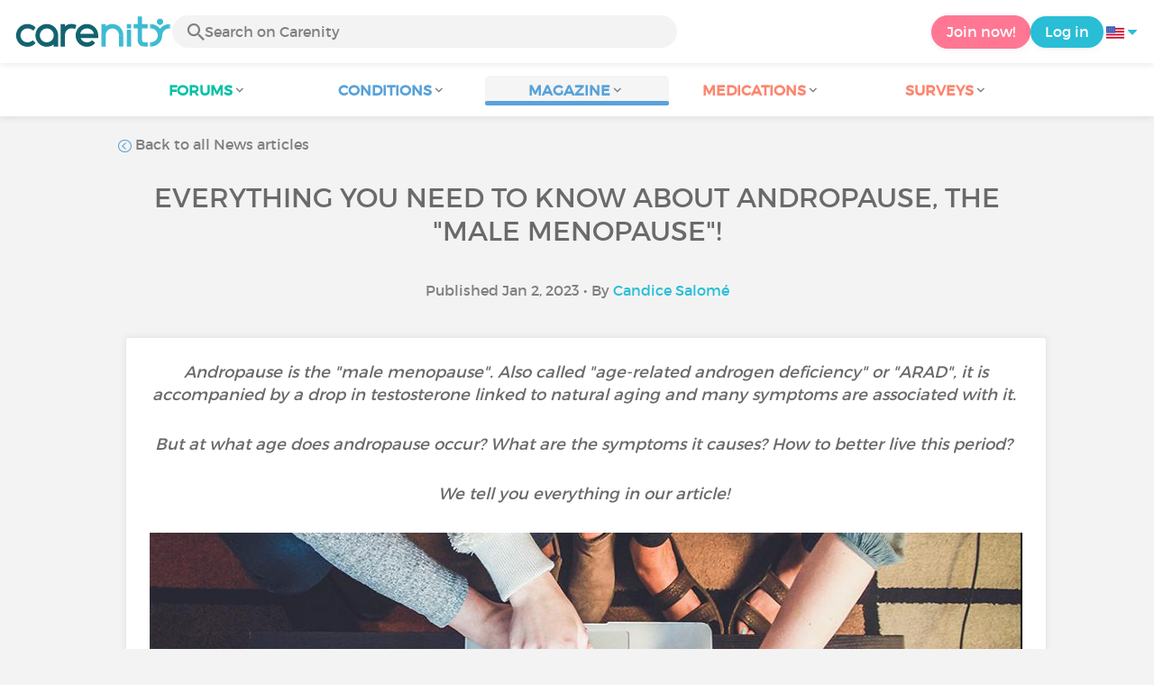

--- FILE ---
content_type: text/html; charset=UTF-8
request_url: https://www.carenity.us/condition-information/magazine/news/everything-you-need-to-know-about-andropause-the-male-menopause-1625?%3B%3B%3B0%5Bmid%5D=268&%3B0%5Bmid%5D=268&0%5Bmid%5D=268
body_size: 12270
content:
<!doctype html>
<html lang="en-US" prefix="og: http://ogp.me/ns#">

    <head>
        <script type="text/javascript" nonce="kUe74HHoHDfM">
  
window.gdprAppliesGlobally=true;(function(){function a(e){if(!window.frames[e]){if(document.body&&document.body.firstChild){var t=document.body;var n=document.createElement("iframe");n.style.display="none";n.name=e;n.title=e;t.insertBefore(n,t.firstChild)}
else{setTimeout(function(){a(e)},5)}}}function e(n,r,o,c,s){function e(e,t,n,a){if(typeof n!=="function"){return}if(!window[r]){window[r]=[]}var i=false;if(s){i=s(e,t,n)}if(!i){window[r].push({command:e,parameter:t,callback:n,version:a})}}e.stub=true;function t(a){if(!window[n]||window[n].stub!==true){return}if(!a.data){return}
var i=typeof a.data==="string";var e;try{e=i?JSON.parse(a.data):a.data}catch(t){return}if(e[o]){var r=e[o];window[n](r.command,r.parameter,function(e,t){var n={};n[c]={returnValue:e,success:t,callId:r.callId};a.source.postMessage(i?JSON.stringify(n):n,"*")},r.version)}}
if(typeof window[n]!=="function"){window[n]=e;if(window.addEventListener){window.addEventListener("message",t,false)}else{window.attachEvent("onmessage",t)}}}e("__tcfapi","__tcfapiBuffer","__tcfapiCall","__tcfapiReturn");a("__tcfapiLocator");(function(e){
  var t=document.createElement("script");t.id="spcloader";t.type="text/javascript";t.async=true;t.src="https://sdk.privacy-center.org/"+e+"/loader.js?target="+document.location.hostname;t.charset="utf-8";var n=document.getElementsByTagName("script")[0];var nonce=n.parentNode.querySelector('[nonce]').nonce;t.setAttribute('nonce', nonce);n.parentNode.insertBefore(t,n)})("c463172b-0486-4b98-bbf6-ef8d9157326b")})();
  
</script>
  <script nonce="kUe74HHoHDfM">
    window.didomiConfig = {
      app: {
        privacyPolicyURL: window.location.origin + '/usage-charter'
      }
    };
  </script>                            <meta content="IE=edge" http-equiv="X-UA-Compatible">
        <meta charset="utf-8">
        <meta content="width=device-width,initial-scale=1.0,minimum-scale=1.0" name="viewport">

                            
                                   
                       
                           
                <title>Andropause: definition, age, symptoms and better living - Carenity</title>
        <meta name="description" content="Andropause (age-related androgen deficiency) corresponds to the &quot;male menopause&quot; and is accompanied by a decrease in testosterone.">
                <meta property="og:title" content="Andropause: definition, age, symptoms and better living - Carenity">
        <meta property="og:description" content="Andropause (age-related androgen deficiency) corresponds to the &quot;male menopause&quot; and is accompanied by a decrease in testosterone.">

        <meta property="og:image" content="https://cdn-member.carenity.us/images/magazine/article/700x220/17.jpeg" />
        <meta property="og:url" content="https://www.carenity.us/condition-information/magazine/news/everything-you-need-to-know-about-andropause-the-male-menopause-1625?0%5Bmid%5D=268%0913.32.151.11%098%252F4%252F2023%252B2%253A35%253A56%252BPM" />
                <meta name="twitter:card" content="summary" />
        <meta name="twitter:title" content="Andropause: definition, age, symptoms and better living - Carenity" />
        <meta name="twitter:description" content="Andropause (age-related androgen deficiency) corresponds to the &quot;male menopause&quot; and is accompanied by a decrease in testosterone." />
        <meta name="twitter:image" content="https://cdn-member.carenity.us/images/magazine/article/700x220/17.jpeg" />
        <meta name="twitter:url" content="https://www.carenity.us/condition-information/magazine/news/everything-you-need-to-know-about-andropause-the-male-menopause-1625?0%5Bmid%5D=268%0913.32.151.11%098%252F4%252F2023%252B2%253A35%253A56%252BPM" />
        
            
        
        
        <link rel="shortcut icon" type="image/png" href="/static/themes-v3/carenity/images/default/icons/favicon.png?1720004028"/>
        <link rel="icon" href="/static/themes-v3/carenity/images/default/icons/icon-xxs.png?1720004028" sizes="32x32" >
        <link rel="icon" href="/static/themes-v3/carenity/images/default/icons/icon-xs.png?1720004028" sizes="48x48" >
        <link rel="icon" href="/static/themes-v3/carenity/images/default/icons/icon-s.png?1720004028" sizes="96x96" >
        <link rel="icon" href="/static/themes-v3/carenity/images/default/icons/icon-md.png?1720004028" sizes="144x144" >
        <!--[if IE]><link rel="shortcut icon" type="image/x-icon" href="/static/themes-v3/carenity/images/default/icons/favicon.ico?1720004028" /><![endif]-->
        <link rel="preload" href="/static/themes-v3/default/fonts/montserrat-light-webfont.woff2" as="font" type="font/woff2" crossorigin>
        <link rel="preload" href="/static/themes-v3/default/fonts/montserrat-regular-webfont.woff2" as="font" type="font/woff2" crossorigin>
        <link rel="preload" href="/static/themes-v3/default/fonts/icomoon.woff?version=1734016359" as="font" type="font/woff" crossorigin>
        <link href="/static/themes-v3/default/stylesheets/public.css?1766493711" rel="stylesheet">

                            <link rel="alternate" hreflang="en-gb" href="https://www.carenity.co.uk/condition-information/magazine/news/everything-you-need-to-know-about-andropause-the-male-menopause-2013?0[mid]=268%0913.32.151.11%098%252F4%252F2023%252B2%253A35%253A56%252BPM" />
<link rel="alternate" hreflang="fr-fr" href="https://www.carenity.com/infos-maladie/magazine/actualites/tout-savoir-sur-landropause-la-menopause-masculine-2592?0[mid]=268%0913.32.151.11%098%252F4%252F2023%252B2%253A35%253A56%252BPM" />
<link rel="alternate" hreflang="en-us" href="https://www.carenity.us/condition-information/magazine/news/everything-you-need-to-know-about-andropause-the-male-menopause-1625?0[mid]=268%0913.32.151.11%098%252F4%252F2023%252B2%253A35%253A56%252BPM" />

            
                                                    
                <link rel="canonical" href="https://www.carenity.us/condition-information/magazine/news/everything-you-need-to-know-about-andropause-the-male-menopause-1625" />
            
                        
            
                                    </head>
    <body id="top" class="univers-info">
    <noscript><iframe src="https://www.googletagmanager.com/ns.html?id=GTM-M6T5QH" height="0" width="0" style="display:none;visibility:hidden"></iframe></noscript>
                <header class="header">
    <div class="nav-header display-flex">
                
        <div class="mobile-menu-action display-max-tablet">
            <span class="burger-menu icon-burger-menu"></span>
                    <div class="vr"></div>
            <span class="searchBtn icon-bold-search"></span>
            </div>
    <div class="display-min-desktop">
        <div class="header-logo">
            <a href="/">
                <img alt="Logo Carenity" class="logo " src="/static/themes-v3/default/images/default/svg/logo/logo.svg?1720004028" />
            </a>

                            <form id="top-form-search">
                    <div class="searchForm">
                        <span class="searchBtn icon-bold-search"></span>
                        <input type="hidden" id="top-mid">
                                                <input type="text" id="top-search" class="searchBar" placeholder="Search on Carenity" >
                        <span class="clear-btn icon-close"></span>
                        <div id="top-maladies-result"></div>
                    </div>
                </form>
                    </div>
    </div>
    <div class="display-max-tablet">
        <div class="header-logo">
            <a href="/">
                <img alt="Logo Carenity" class="logo " src="/static/themes-v3/default/images/default/svg/logo/logo.svg?1720004028" />
            </a>
        </div>
    </div>
    <div class="cta">
                    <a href="/join?g=/condition-information/magazine/news/everything-you-need-to-know-about-andropause-the-male-menopause-1625?utm_content=btn-register-menu" rel="nofollow" class="btn btn-rounded btn-signin display-min-desktop">Join now!</a>
            <a href="/log-in?g=/condition-information/magazine/news/everything-you-need-to-know-about-andropause-the-male-menopause-1625" class="btn btn-rounded btn-carenity display-min-desktop">Log in</a>
                <div id="conteneur-header-flags" class="conteneur-global-flags composant-flag-common">
    <div class="conteneur-flag-button">
                <a class="link-flag-svg no-link">
    <img width="20" height="20" src="/static/themes-v3/default/images/default/svg/flag-us.svg?1720004028" title="USA" alt="flag us" class="flag-svg">
</a>        <i class="icon-sort-down"></i>
    </div>

        <div class="conteneur-flags-selection">
                                    <a class="link-flag-svg" href="https://www.carenity.com">
    <img width="40" height="45" src="/static/themes-v3/default/images/default/svg/flag-fr.svg?1720004028" title="French" alt="flag fr" class="flag-svg">
</a>                                                <a class="link-flag-svg" href="https://www.carenity.co.uk">
    <img width="40" height="45" src="/static/themes-v3/default/images/default/svg/flag-en.svg?1720004028" title="English" alt="flag en" class="flag-svg">
</a>                                                <a class="link-flag-svg" href="https://www.carenity.es">
    <img width="40" height="45" src="/static/themes-v3/default/images/default/svg/flag-es.svg?1720004028" title="Spanish" alt="flag es" class="flag-svg">
</a>                                                <a class="link-flag-svg" href="https://www.carenity.de">
    <img width="40" height="45" src="/static/themes-v3/default/images/default/svg/flag-de.svg?1720004028" title="German" alt="flag de" class="flag-svg">
</a>                                                <a class="link-flag-svg" href="https://www.carenity.it">
    <img width="40" height="45" src="/static/themes-v3/default/images/default/svg/flag-it.svg?1720004028" title="Italian" alt="flag it" class="flag-svg">
</a>                                            </div>
</div>    </div>
</div>
<div class="mobile-menu display-max-tablet">
    <div class="mobile-menu-nav">
        <a class="home" href="/">
            <i class="icon-forum-home" ></i>
            Home
        </a>
        <hr>
        <p class="text-color-exchange expanded" aria-expanded="true" aria-controls="mobile-menu-forum" data-toggle="collapse" data-target="#mobile-menu-forum">
            <i class="icon-exchange"></i>
            <span>Forums</span>
            <i class="icon-arrows-down"></i>
        </p>
        <div class="menu-collapse collapse in exchange" id="mobile-menu-forum">
            <div>
                <div class="menu-li"><a class="" href="/forum">Latest discussions</a></div>
                <div class="menu-li"><a class="" href="/forum/other-discussions">General discussions</a></div>
                <div class="menu-li menu-li-see-all"><a class="" href="/forum/index-forums">See all - Forum index from A to Z</a></div>
            </div>
        </div>
        <hr>
        <p class="text-color-info expanded" aria-expanded="true" aria-controls="mobile-menu-disease" data-toggle="collapse" data-target="#mobile-menu-disease">
            <i class="icon-red-cross"></i>
            <span>Conditions</span>
            <i class="icon-arrows-down"></i>
        </p>
        <div class="menu-collapse collapse in information" id="mobile-menu-disease">
            <div>
                <div class="menu-li"><a class="" href="/condition-information">Fact sheets</a></div>
                <div class="menu-li menu-li-see-all"><a class="" href="/condition-information/conditions-index">See all - Disease index from A to Z</a></div>
            </div>
        </div>
        <hr>
        <p class="text-color-info expanded" aria-expanded="true" aria-controls="mobile-menu-magazine" data-toggle="collapse" data-target="#mobile-menu-magazine">
            <i class="icon-magazine"></i>
            <span>Magazine</span>
            <i class="icon-arrows-down"></i>
        </p>
        <div class="menu-collapse collapse in information" id="mobile-menu-magazine">
            <div>
                <div class="menu-li"><a class="" href="/condition-information/magazine">Our featured pieces</a></div>
                <div class="menu-li"><a class="" href="/condition-information/magazine/news">News</a></div>
                <div class="menu-li"><a class="" href="/condition-information/magazine/testimonials">Testimonials</a></div>
                                <div class="menu-li"><a class="" href="/condition-information/magazine/nutrition">Nutrition</a></div>
                <div class="menu-li"><a class="" href="/condition-information/magazine/advice">Advice</a></div>
                <div class="menu-li"><a class="" href="/condition-information/magazine/procedures-and-paperwork">Procedures & paperwork</a></div>
            </div>
        </div>
        <hr>
                    <p class="text-color-opinion expanded" aria-expanded="true" aria-controls="mobile-menu-mediaction" data-toggle="collapse" data-target="#mobile-menu-mediaction">
                <i class="icon-medication-sheet"></i>
                <span>Medications</span>
                <i class="icon-arrows-down"></i>
            </p>
            <div class="menu-collapse collapse in opinion" id="mobile-menu-mediaction">
                <div>
                    <div class="menu-li"><a class="" href="/give-my-opinion/medications">Medications fact sheet</a></div>
                    <div class="menu-li menu-li-see-all"><a class="" href="/give-my-opinion/medication-index">See all - Medication index from A to Z</a></div>
                </div>
            </div>
            <hr>
                <p class="text-color-opinion expanded" aria-expanded="true" aria-controls="mobile-menu-survey" data-toggle="collapse" data-target="#mobile-menu-survey">
            <i class="icon-survey"></i>
            <span>Surveys</span>
            <i class="icon-arrows-down"></i>
        </p>
        <div class="menu-collapse collapse in opinion" id="mobile-menu-survey">
            <div>
                <div class="menu-li"><a class="" href="/give-my-opinion/surveys">Ongoing surveys</a></div>
                <div class="menu-li"><a class="" href="/give-my-opinion/surveys/completed">The results of the surveys</a></div>
            </div>
        </div>
        <hr>
    </div>
    <div class="mobile-menu-cta">
                    <a href="/join?g=/condition-information/magazine/news/everything-you-need-to-know-about-andropause-the-male-menopause-1625?utm_content=btn-register-menu" rel="nofollow" class="btn btn-rounded btn-signin">Join now!</a>
            <a href="/log-in?g=/condition-information/magazine/news/everything-you-need-to-know-about-andropause-the-male-menopause-1625" class="btn btn-rounded btn-carenity">Log in</a>
            </div>
</div>
    <div class="mobile-search-bar display-max-tablet">
        <span class="mobile-search-back icon-left-arrow"></span>
        <div class="vr"></div>
    </div>
    <nav class="subnav public">
    <ul class="container">
        <li class="echanger">
            <div class="dropdown-subnav" tabindex="0" role="button" aria-haspopup="true" aria-expanded="false">
                <p class="dropdownMenu">
                    <span class="module">Forums</span><i class="icon icon-arrows-down"></i>
                </p>
                <div class="is-active"></div>
            </div>
            <ul class="dropdown-menu" role="menu" aria-hidden="true">
                <li class="menu-li"><a role="menuitem" class="" href="/forum">Latest discussions</a></li>
                <li class="menu-li"><a role="menuitem" class="" href="/forum/other-discussions">General discussions</a></li>
                <li class="menu-li menu-li-see-all"><a role="menuitem" class="" href="/forum/index-forums">See all - Forum index from A to Z</a></li>
            </ul>
        </li>
        <li class="informer">
            <div class="dropdown-subnav" tabindex="0" role="button" aria-haspopup="true" aria-expanded="false">
                <p class="dropdownMenu">
                    <span class="module">Conditions</span><i class="icon icon-arrows-down"></i>
                </p>
                <div class="is-active"></div>
            </div>
            <ul class="dropdown-menu" role="menu" aria-hidden="true">
                <li class="menu-li"><a role="menuitem" class="" href="/condition-information">Fact sheets</a></li>
                <li class="menu-li menu-li-see-all"><a role="menuitem" class="" href="/condition-information/conditions-index">See all - Disease index from A to Z</a></li>
            </ul>
        </li>
        <li class="informer">
            <div class="dropdown-subnav active" tabindex="0" role="button" aria-haspopup="true" aria-expanded="false">
                <p class="dropdownMenu">
                    <span class="module">Magazine</span><i class="icon icon-arrows-down"></i>
                </p>
                <div class="is-active"></div>
            </div>
            <ul class="dropdown-menu" role="menu" aria-hidden="true">
                <li class="menu-li"><a role="menuitem" class="" href="/condition-information/magazine">Our featured pieces</a></li>
                <li class="menu-li"><a role="menuitem" class="" href="/condition-information/magazine/news">News</a></li>
                <li class="menu-li"><a role="menuitem" class="" href="/condition-information/magazine/testimonials">Testimonials</a></li>
                                <li class="menu-li"><a role="menuitem" class="" href="/condition-information/magazine/nutrition">Nutrition</a></li>
                <li class="menu-li"><a role="menuitem" class="" href="/condition-information/magazine/advice">Advice</a></li>
                <li class="menu-li"><a role="menuitem" class="" href="/condition-information/magazine/procedures-and-paperwork">Procedures & paperwork</a></li>
            </ul>
        </li>
                <li class="donner">
            <div class="dropdown-subnav" tabindex="0" role="button" aria-haspopup="true" aria-expanded="false">
                <p class="dropdownMenu">
                    <span class="module">Medications</span><i class="icon icon-arrows-down"></i>
                </p>
                <div class="is-active"></div>
            </div>
            <ul class="dropdown-menu" role="menu" aria-hidden="true">
                <li class="menu-li"><a role="menuitem" class="" href="/give-my-opinion/medications">Medications fact sheet</a></li>
                <li class="menu-li menu-li-see-all"><a role="menuitem" class="" href="/give-my-opinion/medication-index">See all - Medication index from A to Z</a></li>
            </ul>
        </li>
                <li class="donner">
            <div class="dropdown-subnav" tabindex="0" role="button" aria-haspopup="true" aria-expanded="false">
                <p class="dropdownMenu">
                    <span class="module">Surveys</span><i class="icon icon-arrows-down"></i>
                </p>
                <div class="is-active"></div>
            </div>
            <ul class="dropdown-menu" role="menu" aria-hidden="true">
                <li class="menu-li"><a role="menuitem" class="" href="/give-my-opinion/surveys">Ongoing surveys</a></li>
                <li class="menu-li"><a role="menuitem" class="" href="/give-my-opinion/surveys/completed">The results of the surveys</a></li>
            </ul>
        </li>
    </ul>
</nav>
<div class="subnav-fantome"></div></header>        <section id="main"  role="main">
                        
                        <a class="magazine-mobile-top-btn text-center smoothScroll display-max-tablet" href="#top">
    <i class="icon icon-dropup"></i>
    <p>
        Top
    </p>
</a>
        
<script type="application/ld+json" nonce="kUe74HHoHDfM">
    {"@context":"http://schema.org/","@type":"Article","headline":"Everything you need to know about andropause, the \"male menopause\"!","description":"","articleBody":"What is andropause?Andropause is defined as the decline in testosterone production in men. It is also known as Age-Related Androgen Deficiency Disorder or ARAD.\u00a0Testosterone is a male hormone secreted by the adrenal glands in both women and men, but in greater quantities in men. Normal testosterone levels are associated with sexual performance, reproductive function, maintenance of muscle mass and proper hair growth.\u00a0The decline in testosterone is age-related and usually begins around the age of 40 or 45.\u00a0Andropause is defined without any other disease. It resembles menopause in women in terms of symptoms but reproduction is still possible.\u00a0Nevertheless, andropause is not systematic. The risk increases with age, particularly after 60 years. Its incidence is about 12 new cases per 10,000 people per year.\u00a0The symptoms of andropause are as follows:\u00a0A decrease in libido,\u00a0A decrease or even disappearance of so-called reflex erections (involuntary) at night and upon awakening,\u00a0Erectile dysfunction,\u00a0Significant sweating outside of any physical activity,\u00a0Hot flashes,\u00a0A loss of energy and increased fatigue,\u00a0Sleep disorders,\u00a0Mood disorders,\u00a0A depressive tendency,\u00a0A decrease in muscle mass,\u00a0An increase in abdominal circumference,\u00a0Bone fragility,\u00a0Regression of hair growth and hair growth.\u00a0What are the causes of andropause?\u00a0Only 2% of testosterone circulates freely in the blood. In fact, this hormone is mainly bound to two plasma proteins: SHBG (strongly bound) and albumin (weakly bound).\u00a0The decrease in testosterone secretion is due to natural aging but also to the increase in the level of SHBG (\"Sex hormone-binding globulin\"). The increase in SHBG levels results in the removal of usable testosterone from the bloodstream. Thus, it greatly promotes andropause and its physiological manifestations.\u00a0The main cause of AAD is aging, but a poor lifestyle can predispose to this disorder. These include\u00a0Overweight and obesity,\u00a0A metabolic syndrome,\u00a0Metabolic disorders such as diabetes, hypercholesterolemia...\u00a0Liver disease,\u00a0Chronic stress,\u00a0Smoking,\u00a0Excessive alcohol consumption,\u00a0An unbalanced diet,\u00a0A sedentary lifestyle,\u00a0Taking certain medications such as antihypertensives, antiepileptics, antipsychotics, narcotics, corticoids...\u00a0Regular use of narcotics.\u00a0Certain conditions such as cancer, HIV, lupus, mumps and organ failure can have a significant impact on testosterone decline.\u00a0Is it possible to fight andropause naturally?Poor lifestyle habits can accelerate the decline of testosterone. By adopting a healthy lifestyle, it is possible to naturally preserve testosterone levels and reduce the symptoms of andropause.\u00a0Here are some recommendations:\u00a0Maintain a healthy weight\u00a0Increasing body mass index (BMI) can impact testosterone levels in a negative way. One study showed that being overweight is the most important risk factor for testosterone deficiency.Reduce your alcohol intake\u00a0Male hormone production in the testicles and at the central level is affected by excessive alcohol consumption.\u00a0Alcohol reduces the level of luteinizing hormone (LH) in the blood. This is one of the main hormones that control the reproductive system. Produced in the pituitary gland, LH stimulates the production of testosterone.\u00a0Get enough sleep\u00a0It is well known that sleep is essential for the proper functioning of the body. Among other things, it helps maintain good testosterone levels. Research has shown that nights of less than 6 hours over the long term can cause testosterone levels to drop by nearly 15%.\u00a0Say goodbye to a sedentary lifestyle\u00a0Regular exercise has many health benefits, improving muscle strength and reducing the risk of disease. One study found that resistance training can increase testosterone levels.\u00a0Are there treatments for andropause?The treatment of andropause is based solely on the administration of testosterone. There are several forms of testosterone: intra-muscular injections, tablets, transdermal gel, patches, etc.\u00a0Erectile insufficiency can be treated with a specific and complementary treatment (Sildenafil, Vardenafil or Tadalafil).\u00a0Treatment with testosterone requires a prostate check-up beforehand with, in particular, a PSA (prostate specific antigen) dosage and regular monitoring.\u00a0However, testosterone is contraindicated in cases of breast cancer or prostate cancer.Did you like this article?\u00a0\u00a0\u00a0Click on \"Like\" or share your feelings and questions with the community in the comments below!\u00a0\u00a0\u00a0Take care of yourself!\u00a0","datePublished":"2023-01-02 00:00:00","url":"https://www.carenity.us/condition-information/magazine/news/everything-you-need-to-know-about-andropause-the-male-menopause-1625","image":"https://cdn-member.carenity.us/images/magazine/article/700x220/17.png","Publisher":{"@type":"Organization","name":"Carenity","url":"https://www.carenity.us","logo":{"@type":"ImageObject","url":"https://www.carenity.us/static/themes-v3/default/images/default/svg/logo/logo.svg?1720004028"},"publishingPrinciples":"https://www.carenity.us/editorial-policy"},"mainEntityOfPage":{"@type":"WebPage"},"author":{"@type":"Person","name":"Candice Salom\u00e9","jobTitle":"Health Writer","url":"https://www.carenity.us/team-carenity/candice-salome#contributor"},"articleSection":"News"}
</script><div class="container clear">
    <nav class="nav">
        <div class="link-nav link-nav-magazine">
            <a href="/condition-information/magazine/news?0%5Bmid%5D=268%0913.32.151.11%098%252F4%252F2023%252B2%253A35%253A56%252BPM" class="link">
                <i class="text-color-info icon-retour"></i> Back to all News articles
            </a>
        </div>
    </nav>
                        
    
    
<script type="application/ld+json" nonce="kUe74HHoHDfM">
    {
    "@context": "https://schema.org",
    "@type": "BreadcrumbList",
    "itemListElement": [
        {
            "@type": "ListItem",
            "position": 1,
            "name": "Home",
            "item": "https://www.carenity.us/"
        },
        {
            "@type": "ListItem",
            "position": 2,
            "name": "Get informed",
            "item": "https://www.carenity.us/condition-information"
        },
        {
            "@type": "ListItem",
            "position": 3,
            "name": "News",
            "item": "https://www.carenity.us/condition-information/magazine/news"
        },
        {
            "@type": "ListItem",
            "position": 4,
            "name": "Everything you need to know about andropause, the \"male menopause\"!"
        }
    ]
}
</script>    <article class="main">
        <div class="module-press">
            <h1 class="text-center module-title title-main">Everything you need to know about andropause, the "male menopause"!</h1>
            <p class="text-center">
            Published Jan 2, 2023
                                        • By <a href="/team-carenity/candice-salome#contributor">Candice Salomé</a>
                        </p>
            <div class="module-press-list">
                <div class="box">
                    <div class="box-content">
                        <div class="box-intro-article">
                                                                                            <p>Andropause is the "male menopause". Also called "age-related androgen deficiency" or "ARAD", it is accompanied by a drop in testosterone linked to natural aging and many symptoms are associated with it. </p><p>But at what age does andropause occur? What are the symptoms it causes? How to better live this period? </p><p>We tell you everything in our article! </p>
                                                    </div>
                        <div class="box-img-article">
                                                                                            <picture>
                                    <source srcset="https://cdn-member.carenity.us/images/magazine/article/1000x220/17.jpeg" media="(min-width: 800px)">
                                    <source srcset="https://cdn-member.carenity.us/images/magazine/article/700x220/17.jpeg" media="(min-width: 400px)">
                                    <img loading="lazy" src="https://cdn-member.carenity.us/images/magazine/article/300x220/17.jpeg" alt="Everything you need to know about andropause, the "male menopause"!">
                                </picture>
                                                    </div>
                                                <h2><span style="color:rgb(89,162,217);">What is andropause?</span></h2><p>Andropause is defined as the <strong>decline in testosterone production </strong>in<strong> </strong>men. It is also known as<strong> Age-Related Androgen Deficiency Disorder or ARAD. </strong></p><p>Testosterone is a male hormone secreted by the <strong>adrenal</strong> <strong>glands</strong> in both women and men, but in greater quantities in men. Normal testosterone levels are associated with <strong>sexual performance, reproductive function, maintenance of muscle mass and proper hair growth. </strong></p><p>The decline in testosterone is age-related and usually begins around the <strong>age of 40 or 45. </strong></p><p>Andropause is defined without any other disease. It resembles menopause in women in terms of symptoms but<strong> reproduction is still possible. </strong></p><p>Nevertheless, andropause is not systematic. The risk increases with age, particularly after 60 years. Its incidence is about <strong>12 new cases per 10,000 people per year. </strong></p><p>The symptoms of andropause are as follows: </p><ul><li>A decrease in libido, </li><li>A decrease or even disappearance of so-called reflex erections (involuntary) at night and upon awakening, </li><li>Erectile dysfunction, </li><li>Significant sweating outside of any physical activity, </li><li>Hot flashes, </li><li>A loss of energy and increased fatigue, </li><li>Sleep disorders, </li><li>Mood disorders, </li><li>A depressive tendency, </li><li>A decrease in muscle mass, </li><li>An increase in abdominal circumference, </li><li>Bone fragility, </li><li>Regression of hair growth and hair growth. </li></ul><h2><span style="color:rgb(89,162,217);">What are the causes of andropause? </span></h2><p>Only <strong>2%</strong> of testosterone circulates freely in the blood. In fact, this hormone is mainly bound to <strong>two plasma proteins:</strong> <strong>SHBG</strong> (strongly bound) and <strong>albumin</strong> (weakly bound). </p><p>The decrease in testosterone secretion is due to natural aging but also to the <strong>increase in the level of SHBG </strong>("Sex hormone-binding globulin"). The increase in SHBG levels results in the removal of usable testosterone from the bloodstream. Thus, it greatly promotes andropause and its physiological manifestations. </p><p>The main cause of AAD is aging, but a<strong> poor lifestyle</strong> can predispose to this disorder. These include </p><ul><li>Overweight and obesity, </li><li>A metabolic syndrome, </li><li>Metabolic disorders such as diabetes, hypercholesterolemia... </li><li>Liver disease, </li><li>Chronic stress, </li><li>Smoking, </li><li>Excessive alcohol consumption, </li><li>An unbalanced diet, </li><li>A sedentary lifestyle, </li><li>Taking certain medications such as antihypertensives, antiepileptics, antipsychotics, narcotics, corticoids... </li><li>Regular use of narcotics. </li></ul><p>Certain conditions such as <strong>cancer, </strong><a href="https://www.carenity.us/condition-information/hivaids-813?" title="HIV" style="color:rgb(89,162,217);" target="_blank" rel="noreferrer noopener"><strong><u>HIV</u></strong></a><strong>, </strong><a href="https://www.carenity.us/condition-information/lupus-514?" title="Lupus" style="color:rgb(89,162,217);" target="_blank" rel="noreferrer noopener"><strong><u>lupus</u></strong></a><strong>, mumps</strong> and <strong>organ</strong> <strong>failure</strong> can have a significant impact on testosterone decline. </p><h2><span style="color:rgb(89,162,217);">Is it possible to fight andropause naturally?</span></h2><p>Poor lifestyle habits can accelerate the decline of testosterone. By adopting a healthy lifestyle, it is possible to naturally preserve testosterone levels and reduce the symptoms of andropause. </p><p>Here are some recommendations: </p><h3><span style="color:rgb(9,48,55);">Maintain a healthy weight </span></h3><p><strong>Increasing body mass index (BMI</strong>) can impact testosterone levels in a negative way. One study showed that being <strong>overweight</strong> is the most important risk factor for testosterone deficiency.</p><h3><span style="color:rgb(9,48,55);">Reduce your alcohol intake </span></h3><p>Male hormone production in the testicles and at the central level is affected by excessive alcohol consumption. </p><p>Alcohol reduces <strong>the level of luteinizing hormone (LH)</strong> in the blood. This is one of the main hormones that control the <strong>reproductive system. </strong>Produced in the pituitary gland, LH stimulates the production of testosterone. </p><h3><span style="color:rgb(9,48,55);">Get enough sleep</span> </h3><p>It is well known that sleep is essential for the proper functioning of the body. Among other things, it helps maintain good testosterone levels. Research has shown that nights of <strong>less than 6 hours</strong> over the long term can cause testosterone levels to <strong>drop by nearly 15%. </strong></p><h3><span style="color:rgb(9,48,55);">Say goodbye to a sedentary lifestyle </span></h3><p>Regular exercise has many health benefits, improving muscle strength and reducing the risk of disease. One study found that <strong>resistance</strong> <strong>training</strong> can increase testosterone levels. </p><h2><span style="color:rgb(89,162,217);">Are there treatments for andropause?</span></h2><p>The treatment of andropause is based solely on the <strong>administration of testosterone.</strong> There are several forms of testosterone: intra-muscular injections, tablets, transdermal gel, patches, etc. </p><p><strong>Erectile</strong> <strong>insufficiency</strong> can be treated with a specific and complementary treatment <strong>(Sildenafil, Vardenafil or Tadalafil). </strong></p><p>Treatment with testosterone requires a <strong>prostate</strong> <strong>check</strong>-<strong>up</strong> beforehand with, in particular, a <strong>PSA</strong> (prostate specific antigen) dosage and <strong>regular monitoring. </strong></p><p>However, testosterone is <strong>contraindicated</strong> in cases of<strong> </strong><a href="https://www.carenity.us/condition-information/breast-cancer-155?" title="Breast Cancer" style="color:rgb(89,162,217);" target="_blank" rel="noreferrer noopener"><strong><u>breast</u></strong></a><a href="https://www.carenity.co.uk/condition-information/breast-cancer-155?" title="Breast Cancer" style="color:rgb(89,162,217);" target="_blank" rel="noreferrer noopener"><strong><u> cancer</u></strong></a> or <a href="https://www.carenity.us/condition-information/prostate-cancer-142?" title="Prostate Cancer" style="color:rgb(89,162,217);" target="_blank" rel="noreferrer noopener"><strong><u>prostate cancer</u></strong></a><a href="https://www.carenity.us/condition-information/prostate-cancer-142?" title="Prostate Cancer" target="_blank" rel="noreferrer noopener">.</a></p><p><br class="soft-break" /></p><p style="text-align:center;"><em style="color:rgb(19,99,111);">Did you like this article?   </em></p><p style="text-align:center;"><em style="color:rgb(19,99,111);">Click on "Like" or share your feelings and questions with the community in the comments below!   </em></p><p style="text-align:center;"><em style="color:rgb(19,99,111);">Take care of yourself! </em></p>
                                                    <div id="reference"></div>
                                        </div>
                                        <div class="counter-likes">
    <span class="btn-likes"><i class="icon icon-like"></i></span>
    <div class="nb-likes">3</div>
</div>
<div class="box-likes-sharing">
    <div class="column-likes-sharing column-likes">
        <a class="btn btn-like-comment-public btn-likes-sharing"><i class="icon icon-like"></i><i class="text-likes-sharing">Like</i></a>
    </div>
    <div class="column-likes-sharing column-sharing dropdown" id="sharing-dropdown">
        <a class="btn btn-sharing btn-likes-sharing"><i class="icon icon-share"></i><i class="text-likes-sharing">Share</i></a>
    </div>
    <div class="column-likes-sharing column-sharing modal-sharing">
        <a class="btn btn-sharing-mobile btn-likes-sharing" data-toggle="modal" data-target="#modal-sharing-btn"><i class="icon icon-share"></i><i class="text-likes-sharing">Share</i></a>
    </div>      
</div>
                </div>
                    <div class="box-dropdown-sharing">
    <div class="dropdown-sharing ">
        <ul class="dropdown-menu-sharing ">
            <p class="dropdown-item-sharing"><a target="_blank" href="mailto:?subject=I found this interesting article on Carenity!&amp;body=Hello,%0D%0AI think this article could interest you.%0D%0AClick here to read it: https://www.carenity.us/condition-information/magazine/news/everything-you-need-to-know-about-andropause-the-male-menopause-1625%0D%0A%0D%0ASee you soon on Carenity!"><i class="icon icon-mail"></i><i class="text-sharing">&nbsp;Email</i></a></p>
            <p class="dropdown-item-sharing"><a target="_blank" href="https://www.facebook.com/sharer/sharer.php?u=https://www.carenity.us/condition-information/magazine/news/everything-you-need-to-know-about-andropause-the-male-menopause-1625"><img class="pictos-sharing" src="/static/themes-v3/default/images/default/svg/facebook.svg?1720004028" alt=""/><i class="text-sharing">&nbsp;Facebook</i></a></p>
            <p class="dropdown-item-sharing dropdown-item-sharing-last"><a target="_blank" href="https://twitter.com/intent/tweet?url=https://www.carenity.us/condition-information/magazine/news/everything-you-need-to-know-about-andropause-the-male-menopause-1625&text=Everything you need to know about andropause, the "male menopause"!%0A"><img class="pictos-sharing" src="/static/themes-v3/default/images/default/svg/twitter.svg?1720004028" alt=""/><i class="text-sharing">&nbsp;Twitter</i></a></p>
      </ul>
    </div>
<div>

                </div>
                                            <div id="sources"><p>Sources :<br class="soft-break" /><a href="https://www.livi.fr/en-bonne-sante/andropause/" title="null" style="font-size:12pt;color:rgb(41,190,214);" target="_blank" rel="noreferrer noopener">Andropause : quels sont ses symptômes et à quel âge peut-elle apparaître ?, Livi</a><span style="font-size:12pt;color:rgb(41,190,214);"> </span><a href="https://sante.lefigaro.fr/sante/maladie/andropause/quest-ce-que-cest" title="null" style="font-size:12pt;color:rgb(41,190,214);" target="_blank" rel="noreferrer noopener"><br class="soft-break" />Andropause, Le Figaro Santé</a><span style="font-size:12pt;color:rgb(41,190,214);"> </span><a href="https://www.revmed.ch/revue-medicale-suisse/2007/revue-medicale-suisse-132/l-andropause-n-existe-pas-mais-se-soigne" title="null" style="font-size:12pt;color:rgb(41,190,214);" target="_blank" rel="noreferrer noopener"><br class="soft-break" />L’andropause n’existe pas… mais se soigne, Revue Médicale Suisse</a><span style="font-size:11pt;color:rgb(41,190,214);"> </span><a href="https://www.allodocteurs.fr/maladies-maladies-hormonales-l-039-andropause-la-menopause-des-hommes-8777.html" title="null" style="font-size:12pt;color:rgb(41,190,214);" target="_blank" rel="noreferrer noopener"><br class="soft-break" />L'andropause, la ménopause des hommes ?, Allo Docteurs</a><span style="font-size:12pt;color:rgb(41,190,214);"> </span></p></div>
                                                                <div class="box box-author">
    
    <div class="box-content">
        
    <div class="meta meta-img-author">
    <img loading="lazy" class="avatar avatar-big" src="https://cdn-member.carenity.us/images/author/candice-salome.png" alt="avatar Candice Salomé">
    <div class="author-details">
        <p class="content-align-left box-content-title">
            Author: Candice Salomé, Health Writer
        </p>
        <p>Candice is a content creator at Carenity and specialzes in writing health articles. She has a particular interest in the fields of women's health, well-being and sports. </p><p>Candice holds a master's degree in...
        <a class="text-color-carenity" href="/team-carenity/candice-salome#contributor"> >> Learn more</a>
    </div>
    </div>

    </div>
    
</div>                                                                        </div>
            <section>
                <h2 id="comments" class="module-title title-main-second">
                                            Comments
                                    </h2>
                
            </section>
                            <div style="margin: 30px 0">
                    <aside id="section-registration-js" class="section section-register ">
    <img alt="icon cross" id="cross-close-inscription-register" src="/static/themes-v3/default/images/default/icons/close.svg"/>
            <p class="title-main" id="title-main-block-register">
        Join the community and be the first to comment on this article!
    </p>
        <p class="text" id="subtitle-main-block-register">Join the 500 000 patients registered on our platform, get information on your condition or on that of your family member, and discuss it with the community</p>
        <a href="/join?g=/condition-information/magazine/news/everything-you-need-to-know-about-andropause-the-male-menopause-1625?utm_content=btn-register-article" class="btn btn-signin-dark btn-big btn-max-big"id="btn-register-article">Join now!</a>
		<a href="/join?g=/condition-information/magazine/news/everything-you-need-to-know-about-andropause-the-male-menopause-1625?utm_content=btn-register-support" class="btn btn-signin-dark btn-big btn-max-big" id="btn-register-from-support">Join now!</a>
        <p class="text-legend">It’s free and confidential</p>
    </aside>                </div>
                        <h2 class="module-title title-main-second">You will also like</h2>
            <div class="box-list box-list-float-horizon-scrolly">
                                                                                                                                                            <div class="box box-click box-magazine box-like-4">
    
    <div class="box-content">
        

    <div class="conteneur-box-top-background conteneur-box-top-background-magazine">

            <picture>
                                <source srcset="https://cdn-member.carenity.us/images/magazine/article/300x220/19.jpeg" media="(min-width: 768px)">
                                <source srcset="https://cdn-member.carenity.us/images/magazine/article/700x220/19.jpeg" media="(min-width: 400px)">
                <img loading="lazy" class="box-top-background box-top-background-magazine" src="https://cdn-member.carenity.us/images/magazine/article/300x220/19.jpeg" alt=""Scentimental": The power of fragrance on our mental health!">
            </picture>
                    <div class="meta">
                <p class="meta-secondary">
                                            
                                    </p>
            </div>
        
    </div>

                <p class="content-align-left box-content-title">"Scentimental": The power of fragrance on our mental health!</p>
    <p class="content-align-left box-content-info">
        Feb 23, 2022
         
         • 6 comments            </p>

        <p class="content-align-left box-content-intro">
            <a class="text-color-dark-dark" href="/condition-information/magazine/news/scentimental-the-power-of-fragrance-on-our-mental-health-1362?0%5Bmid%5D=268%0913.32.151.11%098%252F4%252F2023%252B2%253A35%253A56%252BPM"></a>
        </p>

    </div>
    
    <div class="box-bottom">
        <span class="btn">Read the article</span>
    </div>

</div>                                                                                                                                                                                <div class="box box-click box-magazine box-like-4">
    
    <div class="box-content">
        

    <div class="conteneur-box-top-background conteneur-box-top-background-magazine">

            <picture>
                                <source srcset="https://cdn-member.carenity.us/images/magazine/article/300x220/13.jpeg" media="(min-width: 768px)">
                                <source srcset="https://cdn-member.carenity.us/images/magazine/article/700x220/13.jpeg" media="(min-width: 400px)">
                <img loading="lazy" class="box-top-background box-top-background-magazine" src="https://cdn-member.carenity.us/images/magazine/article/300x220/13.jpeg" alt="What are the dangers associated with the over-the-counter sale of certain medicines?">
            </picture>
                    <div class="meta">
                <p class="meta-secondary">
                                            
                                    </p>
            </div>
        
    </div>

                <p class="content-align-left box-content-title">What are the dangers associated with the over-the-counter sale of certain medicines?</p>
    <p class="content-align-left box-content-info">
        Dec 19, 2020
         
         • 6 comments            </p>

        <p class="content-align-left box-content-intro">
            <a class="text-color-dark-dark" href="/condition-information/magazine/news/what-are-the-dangers-associated-with-the-overthecounter-sale-of-certain-medicines-698?0%5Bmid%5D=268%0913.32.151.11%098%252F4%252F2023%252B2%253A35%253A56%252BPM"></a>
        </p>

    </div>
    
    <div class="box-bottom">
        <span class="btn">Read the article</span>
    </div>

</div>                                                                                                                                                                                <div class="box box-click box-magazine box-like-4">
    
    <div class="box-content">
        

    <div class="conteneur-box-top-background conteneur-box-top-background-magazine">

            <picture>
                                <source srcset="https://cdn-member.carenity.us/images/magazine/article/300x220/17.jpeg" media="(min-width: 768px)">
                                <source srcset="https://cdn-member.carenity.us/images/magazine/article/700x220/17.jpeg" media="(min-width: 400px)">
                <img loading="lazy" class="box-top-background box-top-background-magazine" src="https://cdn-member.carenity.us/images/magazine/article/300x220/17.jpeg" alt="Meet Lee, Your Community Manager">
            </picture>
                    <div class="meta">
                <p class="meta-secondary">
                                            
                                    </p>
            </div>
        
    </div>

                <p class="content-align-left box-content-title">Meet Lee, Your Community Manager</p>
    <p class="content-align-left box-content-info">
        Jun 11, 2019
         
         • 8 comments            </p>

        <p class="content-align-left box-content-intro">
            <a class="text-color-dark-dark" href="/condition-information/magazine/news/meet-lee-your-community-manager-259?0%5Bmid%5D=268%0913.32.151.11%098%252F4%252F2023%252B2%253A35%253A56%252BPM"></a>
        </p>

    </div>
    
    <div class="box-bottom">
        <span class="btn">Read the article</span>
    </div>

</div>                                                                                                                                                                                <div class="box box-click box-magazine box-like-4">
    
    <div class="box-content">
        

    <div class="conteneur-box-top-background conteneur-box-top-background-magazine">

            <picture>
                                <source srcset="https://cdn-member.carenity.us/images/magazine/article/300x220/15.jpeg" media="(min-width: 768px)">
                                <source srcset="https://cdn-member.carenity.us/images/magazine/article/700x220/15.jpeg" media="(min-width: 400px)">
                <img loading="lazy" class="box-top-background box-top-background-magazine" src="https://cdn-member.carenity.us/images/magazine/article/300x220/15.jpeg" alt="Telemedicine: Remote examinations and operations are here!">
            </picture>
                    <div class="meta">
                <p class="meta-secondary">
                                            
                                    </p>
            </div>
        
    </div>

                <p class="content-align-left box-content-title">Telemedicine: Remote examinations and operations are here!</p>
    <p class="content-align-left box-content-info">
        Mar 11, 2019
         
         • 11 comments            </p>

        <p class="content-align-left box-content-intro">
            <a class="text-color-dark-dark" href="/condition-information/magazine/news/telemedicine-remote-examinations-and-operations-are-here-243?0%5Bmid%5D=268%0913.32.151.11%098%252F4%252F2023%252B2%253A35%253A56%252BPM"></a>
        </p>

    </div>
    
    <div class="box-bottom">
        <span class="btn">Read the article</span>
    </div>

</div>                                                </div>
            <div class="box-list box-list-float">
            <!-- pub -->
            

    

                </div>
                            <section class="section-has-sidebar">
                    <h2 class="module-title title-main-second">Most commented discussions</h2>
                    <div class="box-list-horizontal box-list">
                                                    <div class="box box-click box-horizontal">
    
<div class="box-header">
    <i class="icon-forum"></i>
</div>

    <div class="box-content">
        
    <p>
        <a class="text-color-dark-dark" href="/forum/depression/living-with-depression/i-really-dont-feel-like-living-need-support-and-to-talk-128">I really don't feel like living - need support and to talk</a>
    </p>

    </div>
    
    <div class="box-bottom">
        <span class="btn btn-exchange"><i class="icon icon-eye"></i></span>
    </div>

</div>                                                    <div class="box box-click box-horizontal">
    
<div class="box-header">
    <i class="icon-forum"></i>
</div>

    <div class="box-content">
        
    <p>
        <a class="text-color-dark-dark" href="/forum/depression/living-with-depression/need-someone-to-talk-tolisten-to-others-204">Need someone to talk to/Listen to others</a>
    </p>

    </div>
    
    <div class="box-bottom">
        <span class="btn btn-exchange"><i class="icon icon-eye"></i></span>
    </div>

</div>                                                    <div class="box box-click box-horizontal">
    
<div class="box-header">
    <i class="icon-forum"></i>
</div>

    <div class="box-content">
        
    <p>
        <a class="text-color-dark-dark" href="/forum/chronic-pain/living-with-chronic-pain/i-am-in-chronic-pain-introduce-yourself-1276">I am in chronic pain. Introduce yourself</a>
    </p>

    </div>
    
    <div class="box-bottom">
        <span class="btn btn-exchange"><i class="icon icon-eye"></i></span>
    </div>

</div>                                                    <div class="box box-click box-horizontal">
    
<div class="box-header">
    <i class="icon-forum"></i>
</div>

    <div class="box-content">
        
    <p>
        <a class="text-color-dark-dark" href="/forum/depression/living-with-depression/major-depression-1292">Living with major depression - Searching for someone who understands to share with</a>
    </p>

    </div>
    
    <div class="box-bottom">
        <span class="btn btn-exchange"><i class="icon icon-eye"></i></span>
    </div>

</div>                                                    <div class="box box-click box-horizontal">
    
<div class="box-header">
    <i class="icon-forum"></i>
</div>

    <div class="box-content">
        
    <p>
        <a class="text-color-dark-dark" href="/forum/cancer/living-with-cancer/what-is-your-cancer-diagnosis-1879">What is your cancer diagnosis?</a>
    </p>

    </div>
    
    <div class="box-bottom">
        <span class="btn btn-exchange"><i class="icon icon-eye"></i></span>
    </div>

</div>                                                    <div class="box box-click box-horizontal">
    
<div class="box-header">
    <i class="icon-forum"></i>
</div>

    <div class="box-content">
        
    <p>
        <a class="text-color-dark-dark" href="/forum/depression/living-with-depression/how-to-do-date-when-you-have-depression-5401">How to date when you have depression?</a>
    </p>

    </div>
    
    <div class="box-bottom">
        <span class="btn btn-exchange"><i class="icon icon-eye"></i></span>
    </div>

</div>                                                    <div class="box box-click box-horizontal">
    
<div class="box-header">
    <i class="icon-forum"></i>
</div>

    <div class="box-content">
        
    <p>
        <a class="text-color-dark-dark" href="/forum/behavioural-disorders-mental-illness/living-with-behavioural-disorders-mental-illne/mental-health-how-do-you-handle-sleep-problems-related-to-your-condition-5884">Mental health: How do you handle sleep problems related to your condition?</a>
    </p>

    </div>
    
    <div class="box-bottom">
        <span class="btn btn-exchange"><i class="icon icon-eye"></i></span>
    </div>

</div>                                                    <div class="box box-click box-horizontal">
    
<div class="box-header">
    <i class="icon-forum"></i>
</div>

    <div class="box-content">
        
    <p>
        <a class="text-color-dark-dark" href="/forum/behavioural-disorders-mental-illness/living-with-behavioural-disorders-mental-illne/ptsd-6291">PTSD after losing mom</a>
    </p>

    </div>
    
    <div class="box-bottom">
        <span class="btn btn-exchange"><i class="icon icon-eye"></i></span>
    </div>

</div>                                                    <div class="box box-click box-horizontal">
    
<div class="box-header">
    <i class="icon-forum"></i>
</div>

    <div class="box-content">
        
    <p>
        <a class="text-color-dark-dark" href="/forum/depression/depression-treatments-and-medicine/cbd-for-anxiety-has-it-worked-for-you-6604">🌿 CBD for anxiety: Has it worked for you?</a>
    </p>

    </div>
    
    <div class="box-bottom">
        <span class="btn btn-exchange"><i class="icon icon-eye"></i></span>
    </div>

</div>                                                    <div class="box box-click box-horizontal">
    
<div class="box-header">
    <i class="icon-forum"></i>
</div>

    <div class="box-content">
        
    <p>
        <a class="text-color-dark-dark" href="/forum/sleep-apnea/living-with-osteoarthritis/traveling-with-cpap-your-tips-for-flying-driving-and-vacations-6322">Traveling with CPAP: Your tips for flying, driving and vacations?</a>
    </p>

    </div>
    
    <div class="box-bottom">
        <span class="btn btn-exchange"><i class="icon icon-eye"></i></span>
    </div>

</div>                                            </div>
                </section>
                                    <nav class="nav">
                <div class="link-nav">
                    <div class="text-right">
                        <a class="smoothScroll" href="#top"><i class="text-color-info icon-dropup"></i> Back to the top</a>
                    </div>
                </div>
            </nav>
        </div>
    </article>
</div>
<div class="modal fade" id="modal-sharing-btn" tabindex="-1" role="dialog" aria-labelledby="myModalLabel">
    <div class="modal-dialog" role="document">
        <div class="modal-content">
            <div class="modal-header">
                <button type="button" class="close circle-close" data-dismiss="modal" aria-label="Close"><span aria-hidden="true">&times;</span></button>
           </div>
            <div class="modal-body ">
                <p class="modal-item-sharing"><a target="_blank" href="mailto:?subject=I found this interesting article on Carenity!&amp;body=Hello,%0D%0AI think this article could interest you.%0D%0AClick here to read it: https://www.carenity.us/condition-information/magazine/news/everything-you-need-to-know-about-andropause-the-male-menopause-1625%0D%0A%0D%0ASee you soon on Carenity!"><i class="icon icon-mail"></i><i class="text-sharing">&nbsp;Email</i></a></p>
                <p class="modal-item-sharing"><a target="_blank" href="https://www.facebook.com/sharer/sharer.php?u=https://www.carenity.us/condition-information/magazine/news/everything-you-need-to-know-about-andropause-the-male-menopause-1625"><img class="pictos-sharing" src="/static/themes-v3/default/images/default/svg/facebook.svg?1720004028" alt=""/><i class="text-sharing">&nbsp;Facebook</i></a></p>
                <p class="modal-item-sharing"><a target="_blank" href="https://twitter.com/intent/tweet?url=https://www.carenity.us/condition-information/magazine/news/everything-you-need-to-know-about-andropause-the-male-menopause-1625&text=Everything you need to know about andropause, the "male menopause"!%0A"><img class="pictos-sharing" src="/static/themes-v3/default/images/default/svg/twitter.svg?1720004028" alt=""/><i class="text-sharing">&nbsp;Twitter</i></a></p>
           </div>
       </div>
   </div>
</div>
            </section>

    <div class="fixed-bottom-login-join">
    <div class="fixed-bottom-login-join-bg"></div>
          <a href="/join?g=/condition-information/magazine/news/everything-you-need-to-know-about-andropause-the-male-menopause-1625?utm_content=btn-register-bandeau-mobile" class='fixed-join-bottom btn'>
      Join now!
      </a>
      <a href="/log-in?g=/condition-information/magazine/news/everything-you-need-to-know-about-andropause-the-male-menopause-1625" class='fixed-login-bottom btn'>
      Log in
      </a>
    </div>
                <footer class="footer">
        <div class="container clear">
                    <div class="grid grid-with-temp">
                        <h4 class="footer-about">About <i class="icon icon-sort-down display-mobile-only"></i></h4>
<ul class="footer-about-list grid-2nd-row">
    <li><a href="/who-we-are">About us</a></li>
    <li><a href="/team-carenity">The Carenity team</a></li>
        <li><a href="/carenity-science-and-ethics-committee">The Science and Ethics Committee</a></li>
            <li><a href="/contributors">Contributors</a></li>
            <li><a href="/carenity-in-the-news">Carenity in the news</a></li>
        <li><a href="/certifications-and-awards">Certifications and awards</a></li>
    <li><a href="/data-for-good">Data For Good</a></li>
    <li><a href="https://pro.carenity.com/wp-content/uploads/2019/01/Carenity-Publications-Book.pdf" target="_blank">Our scientific publications</a></li>
    <li><a href="/carries-your-voice">Discover our studies</a></li>
</ul>
<ul class="footer-about-list grid-2nd-row">
    <li><a href="/editorial-policy">Editorial policy</a></li>
    <li><a href="/usage-charter">Code of conduct </a></li>
    <li><a href="/our-commitments">Our commitments</a></li>
    <li><a href="/privacy-statement">Legal notice</a></li>
    <li><a href="/terms-of-use">Terms of use</a></li>
    <li><a href="javascript:Didomi.preferences.show()">Cookie management</a></li>
    <li><a href="mailto:contact@carenity.us">Contact</a></li>
    <li><a href="https://pro.carenity.com/" target="_blank">Carenity for professionals</a></li>
</ul>                <h4 class="footer-quick-access">Quick access <i class="icon icon-sort-down display-mobile-only"></i></h4>
<ul class="footer-quick-access-list grid-2nd-row">
	<li><a href="/condition-information/magazine">Health magazine</a></li>
    <li><a href="/forum">Search a forum</a></li>
    <li><a href="/condition-information">Learn about a condition</a></li>
            <li><a href="/give-my-opinion/medications#medications">See medication reviews</a></li>
        <li><a href="/forum/index-forums">List of forums (A-Z)</a></li>
    <li><a href="/condition-information/conditions-index">List of condition info sheets (A-Z)</a></li>
            <li><a href="/give-my-opinion/medication-index">List of medication fact sheets (A-Z)</a></li>
    </ul>                <div class="footer-links text-center">
    <div class="footer-links-networks">
        <a href="https://www.facebook.com/carenityus/" target="_blank"><img loading="lazy" src="/static/themes-v3/default/images/default/svg/facebook.svg?1720004028"></a>
                <a href="https://www.youtube.com/channel/UCFrT8TcvZ01VTYtJVR6oRyw" target="_blank"><img loading="lazy" src="/static/themes-v3/default/images/default/svg/youtube.svg?1720004028"></a>
                        <a href="https://www.instagram.com/carenity_us/" target="_blank"><img loading="lazy" src="/static/themes-v3/default/images/default/svg/instagram.svg?1720004028"></a>
            </div>
    <div class="footer-links-store display-web-only">
        <a href="https://play.google.com/store/apps/details?id=com.carenity.carenity&hl=en" target="_blank"><img loading="lazy" class="google-play" src="/static/themes-v3/default/images/us/google-play-badge.png?1720004028"></a>
        <a href="https://apps.apple.com/us/app/carenity/id1404422803" target="_blank"><img loading="lazy" class="app-store" src="/static/themes-v3/default/images/us/app-store.svg?1720004028"></a>
    </div>
</div>            </div>
                                        
        <div class="footer-col">
            <ul class="footer-list-inline">
                                <li>Language
                                            <a href="https://www.carenity.com" >
                            <img src="/static/themes-v3/default/images/default/icons/flag-fr.png?1720004028" title="French" alt="flag fr" class="flag">
                        </a>
                                                                <a href="https://www.carenity.co.uk" >
                            <img src="/static/themes-v3/default/images/default/icons/flag-en.png?1720004028" title="English" alt="flag en" class="flag">
                        </a>
                                                                <a href="https://www.carenity.de" >
                            <img src="/static/themes-v3/default/images/default/icons/flag-de.png?1720004028" title="German" alt="flag de" class="flag">
                        </a>
                                                                <a href="https://www.carenity.es" >
                            <img src="/static/themes-v3/default/images/default/icons/flag-es.png?1720004028" title="Spanish" alt="flag es" class="flag">
                        </a>
                                                                <a href="https://www.carenity.it" >
                            <img src="/static/themes-v3/default/images/default/icons/flag-it.png?1720004028" title="Italian" alt="flag it" class="flag">
                        </a>
                                                        </li>
                <li></li>
            </ul>
            <p>The <a href="https://www.carenity.us">www.carenity.us</a> website does not constitute or replace professional medical advice.</p>
        </div>                    </div>
</footer>

                     <script nonce="kUe74HHoHDfM">
    
    function functionReady(functionName, callback){
        if(typeof(window[functionName]) == 'undefined'){
            setTimeout(function() {
                functionReady(functionName, callback);
            }, 500);
        } else {
            callback();
        }
    }
</script>

<script nonce="kUe74HHoHDfM">
    optionCnyloaderJs = {};
    optionCnyloaderJs.load = {
        'dependencies' : [],
        'CnyJs'        : []
    };

                        
                                                optionCnyloaderJs.load['CnyJs'].push('googleTagManager');
                                                
                                                optionCnyloaderJs.load['CnyJs'].push('info/magazine');
                                                                                    optionCnyloaderJs.load['dependencies'].push('dotdotdot');
                            
                        

    // exemple ancien survey
    
    window.addEventListener('load', function(){
        var script = document.createElement('script');
        var nonce = 'kUe74HHoHDfM'; 
        script.src = '/static/themes-v3/default/javascripts/language/us.js?1766493711';
        script.setAttribute(
            'nonce',
            nonce
        );
        script.onload  = function(){
            var script = document.createElement('script');
            script.src = '/static/themes-v3/default/javascripts/core/loader.js?1766493711';
            script.setAttribute(
                'nonce',
                nonce
            );
            script.onload  = function(){
                startLoadingJsPage(optionCnyloaderJs, nonce);
            };
            document.getElementsByTagName('head')[0].appendChild(script);
        };
        document.getElementsByTagName('head')[0].appendChild(script);
    });
</script>            
        <div class="modal fade in" id="globalModal" tabindex="-1" role="dialog" aria-labelledby="myModalLabel">
    <div class="modal-dialog">
        <div class="modal-content">
            <div class="modal-header">
                <button type="button" class="close" data-dismiss="modal" aria-hidden="true">&times;</button>
                <p class="modal-title"></p>
            </div>
            <div class="modal-body"></div>
        </div>
    </div>
</div>    </body>


</html>